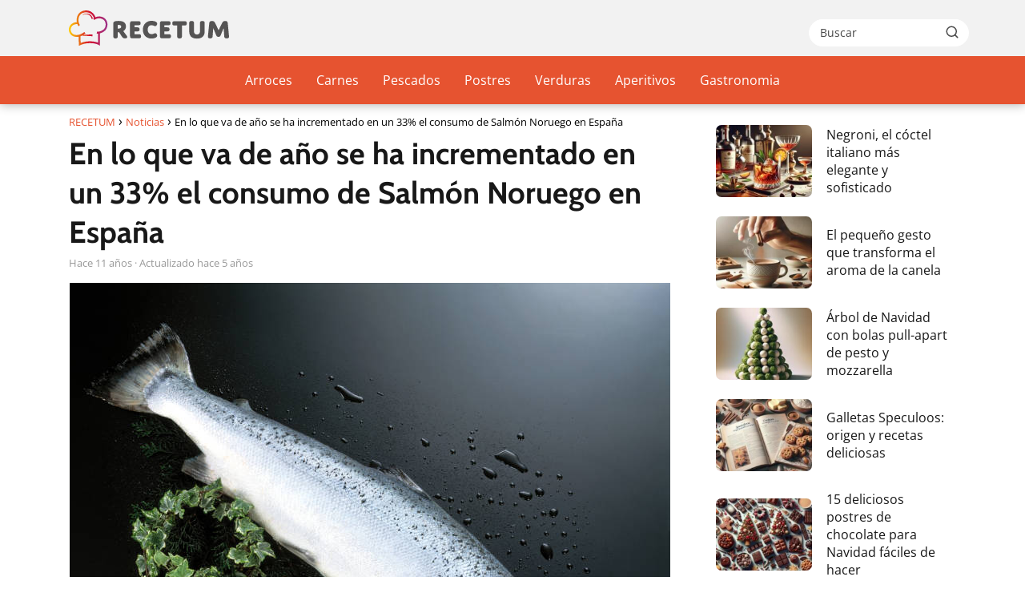

--- FILE ---
content_type: text/html; charset=UTF-8
request_url: https://www.recetum.com/en-lo-que-va-de-ano-se-ha-incrementado-en-un-33-el-consumo-de-salmon-noruego-en-espana/
body_size: 16269
content:
<!DOCTYPE html><html lang="es" ><head><script data-no-optimize="1">var litespeed_docref=sessionStorage.getItem("litespeed_docref");litespeed_docref&&(Object.defineProperty(document,"referrer",{get:function(){return litespeed_docref}}),sessionStorage.removeItem("litespeed_docref"));</script> <meta charset="UTF-8"><meta name="viewport" content="width=device-width, initial-scale=1.0, maximum-scale=2.0"><meta name='robots' content='index, follow, max-image-preview:large, max-snippet:-1, max-video-preview:-1'/><link rel="dns-prefetch" href="https://www.googletagmanager.com"><link rel="preconnect" href="https://www.googletagmanager.com" crossorigin><link rel="preconnect" href="https://pagead2.googlesyndication.com" crossorigin><link rel="preconnect" href="https://googleads.g.doubleclick.net" crossorigin><link rel="preconnect" href="https://tpc.googlesyndication.com" crossorigin><link rel="preconnect" href="https://stats.g.doubleclick.net" crossorigin><link rel="preconnect" href="https://cm.g.doubleclick.net" crossorigin><link rel="preload" href="https://securepubads.g.doubleclick.net/tag/js/gpt.js" as="script"><script id="google_gtagjs-js-consent-mode-data-layer" type="litespeed/javascript">window.dataLayer=window.dataLayer||[];function gtag(){dataLayer.push(arguments)}gtag('consent','default',{"ad_personalization":"denied","ad_storage":"denied","ad_user_data":"denied","analytics_storage":"denied","functionality_storage":"denied","security_storage":"denied","personalization_storage":"denied","region":["AT","BE","BG","CH","CY","CZ","DE","DK","EE","ES","FI","FR","GB","GR","HR","HU","IE","IS","IT","LI","LT","LU","LV","MT","NL","NO","PL","PT","RO","SE","SI","SK"],"wait_for_update":500});window._googlesitekitConsentCategoryMap={"statistics":["analytics_storage"],"marketing":["ad_storage","ad_user_data","ad_personalization"],"functional":["functionality_storage","security_storage"],"preferences":["personalization_storage"]};window._googlesitekitConsents={"ad_personalization":"denied","ad_storage":"denied","ad_user_data":"denied","analytics_storage":"denied","functionality_storage":"denied","security_storage":"denied","personalization_storage":"denied","region":["AT","BE","BG","CH","CY","CZ","DE","DK","EE","ES","FI","FR","GB","GR","HR","HU","IE","IS","IT","LI","LT","LU","LV","MT","NL","NO","PL","PT","RO","SE","SI","SK"],"wait_for_update":500}</script> <title>En lo que va de año se ha incrementado en un 33% el consumo de Salmón Noruego en España - RECETUM</title><meta name="description" content="En lo que va de año se ha incrementado en un 33% el consumo de Salmón Noruego en España"/><link rel="canonical" href="https://www.recetum.com/en-lo-que-va-de-ano-se-ha-incrementado-en-un-33-el-consumo-de-salmon-noruego-en-espana/"/><meta property="og:locale" content="es_ES"/><meta property="og:type" content="article"/><meta property="og:title" content="En lo que va de año se ha incrementado en un 33% el consumo de Salmón Noruego en España - RECETUM"/><meta property="og:description" content="En lo que va de año se ha incrementado en un 33% el consumo de Salmón Noruego en España"/><meta property="og:url" content="https://www.recetum.com/en-lo-que-va-de-ano-se-ha-incrementado-en-un-33-el-consumo-de-salmon-noruego-en-espana/"/><meta property="og:site_name" content="RECETUM"/><meta property="article:published_time" content="2015-06-25T22:00:18+00:00"/><meta property="article:modified_time" content="2020-08-08T14:26:41+00:00"/><meta property="og:image" content="https://www.recetum.com/wp-content/uploads/2015/06/en-lo-que-va-de-ano-se-ha-incrementado-en-un-33-el-consumo-de-salmon-noruego-en-espana.jpg"/><meta property="og:image:width" content="750"/><meta property="og:image:height" content="624"/><meta property="og:image:type" content="image/jpeg"/><meta name="author" content="Recetum"/><meta name="twitter:card" content="summary_large_image"/><meta name="twitter:label1" content="Escrito por"/><meta name="twitter:data1" content="Recetum"/><meta name="twitter:label2" content="Tiempo de lectura"/><meta name="twitter:data2" content="1 minuto"/> <script type="application/ld+json" class="yoast-schema-graph">{"@context":"https://schema.org","@graph":[{"@type":"Article","@id":"https://www.recetum.com/en-lo-que-va-de-ano-se-ha-incrementado-en-un-33-el-consumo-de-salmon-noruego-en-espana/#article","isPartOf":{"@id":"https://www.recetum.com/en-lo-que-va-de-ano-se-ha-incrementado-en-un-33-el-consumo-de-salmon-noruego-en-espana/"},"author":{"name":"Recetum","@id":"https://www.recetum.com/#/schema/person/fa5533d4df50d8de2688ed9284218ddc"},"headline":"En lo que va de año se ha incrementado en un 33% el consumo de Salmón Noruego en España","datePublished":"2015-06-25T22:00:18+00:00","dateModified":"2020-08-08T14:26:41+00:00","mainEntityOfPage":{"@id":"https://www.recetum.com/en-lo-que-va-de-ano-se-ha-incrementado-en-un-33-el-consumo-de-salmon-noruego-en-espana/"},"wordCount":228,"publisher":{"@id":"https://www.recetum.com/#organization"},"image":{"@id":"https://www.recetum.com/en-lo-que-va-de-ano-se-ha-incrementado-en-un-33-el-consumo-de-salmon-noruego-en-espana/#primaryimage"},"thumbnailUrl":"https://www.recetum.com/wp-content/uploads/2015/06/en-lo-que-va-de-ano-se-ha-incrementado-en-un-33-el-consumo-de-salmon-noruego-en-espana.jpg","articleSection":["Noticias"],"inLanguage":"es"},{"@type":"WebPage","@id":"https://www.recetum.com/en-lo-que-va-de-ano-se-ha-incrementado-en-un-33-el-consumo-de-salmon-noruego-en-espana/","url":"https://www.recetum.com/en-lo-que-va-de-ano-se-ha-incrementado-en-un-33-el-consumo-de-salmon-noruego-en-espana/","name":"En lo que va de año se ha incrementado en un 33% el consumo de Salmón Noruego en España - RECETUM","isPartOf":{"@id":"https://www.recetum.com/#website"},"primaryImageOfPage":{"@id":"https://www.recetum.com/en-lo-que-va-de-ano-se-ha-incrementado-en-un-33-el-consumo-de-salmon-noruego-en-espana/#primaryimage"},"image":{"@id":"https://www.recetum.com/en-lo-que-va-de-ano-se-ha-incrementado-en-un-33-el-consumo-de-salmon-noruego-en-espana/#primaryimage"},"thumbnailUrl":"https://www.recetum.com/wp-content/uploads/2015/06/en-lo-que-va-de-ano-se-ha-incrementado-en-un-33-el-consumo-de-salmon-noruego-en-espana.jpg","datePublished":"2015-06-25T22:00:18+00:00","dateModified":"2020-08-08T14:26:41+00:00","description":"En lo que va de año se ha incrementado en un 33% el consumo de Salmón Noruego en España","inLanguage":"es","potentialAction":[{"@type":"ReadAction","target":["https://www.recetum.com/en-lo-que-va-de-ano-se-ha-incrementado-en-un-33-el-consumo-de-salmon-noruego-en-espana/"]}]},{"@type":"ImageObject","inLanguage":"es","@id":"https://www.recetum.com/en-lo-que-va-de-ano-se-ha-incrementado-en-un-33-el-consumo-de-salmon-noruego-en-espana/#primaryimage","url":"https://www.recetum.com/wp-content/uploads/2015/06/en-lo-que-va-de-ano-se-ha-incrementado-en-un-33-el-consumo-de-salmon-noruego-en-espana.jpg","contentUrl":"https://www.recetum.com/wp-content/uploads/2015/06/en-lo-que-va-de-ano-se-ha-incrementado-en-un-33-el-consumo-de-salmon-noruego-en-espana.jpg","width":750,"height":624,"caption":"Hel ørret merket med gjelleklips Nøkkelord: Ørret, Trout, Truite, Forelle, Aure, Japan, kvalitetsmerke, logo, merke, Norge-merke, gjelleklips"},{"@type":"WebSite","@id":"https://www.recetum.com/#website","url":"https://www.recetum.com/","name":"RECETUM","description":"Tu web de recetas gastronómicas","publisher":{"@id":"https://www.recetum.com/#organization"},"potentialAction":[{"@type":"SearchAction","target":{"@type":"EntryPoint","urlTemplate":"https://www.recetum.com/?s={search_term_string}"},"query-input":{"@type":"PropertyValueSpecification","valueRequired":true,"valueName":"search_term_string"}}],"inLanguage":"es"},{"@type":"Organization","@id":"https://www.recetum.com/#organization","name":"RECETUM","url":"https://www.recetum.com/","logo":{"@type":"ImageObject","inLanguage":"es","@id":"https://www.recetum.com/#/schema/logo/image/","url":"https://www.recetum.com/wp-content/uploads/2025/06/recetum-logo-2025.svg","contentUrl":"https://www.recetum.com/wp-content/uploads/2025/06/recetum-logo-2025.svg","width":352,"height":77,"caption":"RECETUM"},"image":{"@id":"https://www.recetum.com/#/schema/logo/image/"}},{"@type":"Person","@id":"https://www.recetum.com/#/schema/person/fa5533d4df50d8de2688ed9284218ddc","name":"Recetum"}]}</script> <link rel='dns-prefetch' href='//www.googletagmanager.com'/><link rel='dns-prefetch' href='//pagead2.googlesyndication.com'/><style id='wp-img-auto-sizes-contain-inline-css' type='text/css'>img:is([sizes=auto i],[sizes^="auto," i]){contain-intrinsic-size:3000px 1500px}/*# sourceURL=wp-img-auto-sizes-contain-inline-css */</style><link data-optimized="2" rel="stylesheet" href="https://www.recetum.com/wp-content/litespeed/css/6eadbe1e0acdf91614c64fe04562e2d8.css?ver=3503f" /><style id='classic-theme-styles-inline-css' type='text/css'>/*! This file is auto-generated */.wp-block-button__link{color:#fff;background-color:#32373c;border-radius:9999px;box-shadow:none;text-decoration:none;padding:calc(.667em + 2px) calc(1.333em + 2px);font-size:1.125em}.wp-block-file__button{background:#32373c;color:#fff;text-decoration:none}/*# sourceURL=/wp-includes/css/classic-themes.min.css */</style><style id='asap-style-inline-css' type='text/css'>body {font-family: 'Open Sans', sans-serif !important;background: #FFFFFF;font-weight: 400 !important;}h1,h2,h3,h4,h5,h6 {font-family: 'Cabin', sans-serif !important;font-weight: 700;line-height: 1.3;}h1 {color:#181818}h2,h5,h6{color:#181818}h3{color:#181818}h4{color:#181818}.home-categories .article-loop:hover h3,.home-categories .article-loop:hover p {color:#181818 !important;}.grid-container .grid-item h2 {font-family: 'Cabin', sans-serif !important;font-weight: 700;font-size: 25px !important;line-height: 1.3;}.design-3 .grid-container .grid-item h2,.design-3 .grid-container .grid-item h2 {font-size: 25px !important;}.home-categories h2 {font-family: 'Cabin', sans-serif !important;font-weight: 700;font-size: calc(25px - 4px) !important;line-height: 1.3;}.home-categories .featured-post h3 {font-family: 'Cabin', sans-serif !important;font-weight: 700 !important;font-size: 25px !important;line-height: 1.3;}.home-categories .article-loop h3,.home-categories .regular-post h3 {font-family: 'Cabin', sans-serif !important;font-weight: 700 !important;}.home-categories .regular-post h3 {font-size: calc(18px - 1px) !important;}.home-categories .article-loop h3,.design-3 .home-categories .regular-post h3 {font-size: 18px !important;}.article-loop p,.article-loop h2,.article-loop h3,.article-loop h4,.article-loop span.entry-title, .related-posts p,.last-post-sidebar p,.woocommerce-loop-product__title {font-family: 'Open Sans', sans-serif !important;font-size: 18px !important;font-weight: 400 !important;}.article-loop-featured p,.article-loop-featured h2,.article-loop-featured h3 {font-family: 'Open Sans', sans-serif !important;font-size: 18px !important;font-weight: bold !important;}.article-loop .show-extract p,.article-loop .show-extract span {font-family: 'Open Sans', sans-serif !important;font-weight: 400 !important;}.home-categories .content-area .show-extract p {font-size: calc(18px - 2px) !important;}a {color: #e65330;}.the-content .post-index span,.des-category .post-index span {font-size:18px;}.the-content .post-index li,.the-content .post-index a,.des-category .post-index li,.des-category .post-index a,.comment-respond > p > span > a,.asap-pros-cons-title span,.asap-pros-cons ul li span,.woocommerce #reviews #comments ol.commentlist li .comment-text p,.woocommerce #review_form #respond p,.woocommerce .comment-reply-title,.woocommerce form .form-row label, .woocommerce-page form .form-row label {font-size: calc(18px - 2px);}.content-tags a,.tagcloud a {border:1px solid #e65330;}.content-tags a:hover,.tagcloud a:hover {color: #e6533099;}p,.the-content ul li,.the-content ol li,.content-wc ul li.content-wc ol li {color: #181818;font-size: 18px;line-height: 1.6;}.comment-author cite,.primary-sidebar ul li a,.woocommerce ul.products li.product .price,span.asap-author,.content-cluster .show-extract span,.home-categories h2 a {color: #181818;}.comment-body p,#commentform input,#commentform textarea{font-size: calc(18px - 2px);}.social-title,.primary-sidebar ul li a {font-size: calc(18px - 3px);}.breadcrumb a,.breadcrumb span,.woocommerce .woocommerce-breadcrumb {font-size: calc(18px - 5px);}.content-footer p,.content-footer li,.content-footer .widget-bottom-area,.search-header input:not([type=submit]):not([type=radio]):not([type=checkbox]):not([type=file]) {font-size: calc(18px - 4px) !important;}.search-header input:not([type=submit]):not([type=radio]):not([type=checkbox]):not([type=file]) {border:1px solid #FFFFFF26 !important;}h1 {font-size: 38px;}.archive .content-loop h1 {font-size: calc(38px - 2px);}.asap-hero h1 {font-size: 32px;}h2 {font-size: 32px;}h3 {font-size: 28px;}h4 {font-size: 23px;}.site-header,#cookiesbox {background: #e65330;}.site-header-wc a span.count-number {border:1px solid #FFFFFF;}.content-footer {background: #e65330;}.comment-respond > p,.area-comentarios ol > p,.error404 .content-loop p + p,.search .content-loop .search-home + p {border-bottom:1px solid #e65330}.home-categories h2:after,.toc-rapida__item.is-active::before {background: #e65330}.pagination a,.nav-links a,.woocommerce #respond input#submit,.woocommerce a.button, .woocommerce button.button,.woocommerce input.button,.woocommerce #respond input#submit.alt,.woocommerce a.button.alt,.woocommerce button.button.alt,.woocommerce input.button.alt,.wpcf7-form input.wpcf7-submit,.woocommerce-pagination .page-numbers a,.woocommerce-pagination .page-numbers span {background: #e65330;color: #FFFFFF !important;}.woocommerce div.product .woocommerce-tabs ul.tabs li.active {border-bottom: 2px solid #e65330;}.pagination a:hover,.nav-links a:hover,.woocommerce-pagination .page-numbers a:hover,.woocommerce-pagination .page-numbers span:hover {background: #e65330B3;}.woocommerce-pagination .page-numbers .current {background: #FFFFFF;color: #181818 !important;}.article-loop a span.entry-title{color:#181818 !important;}.article-loop a:hover p,.article-loop a:hover h2,.article-loop a:hover h3,.article-loop a:hover span.entry-title,.home-categories-h2 h2 a:hover {color: #e65330 !important;}.article-loop.custom-links a:hover span.entry-title,.asap-loop-horizontal .article-loop a:hover span.entry-title {color: #181818 !important;}#commentform input,#commentform textarea {border: 2px solid #e65330;font-weight: 400 !important;}.content-loop,.content-loop-design {max-width: 1140px;}.site-header-content,.site-header-content-top {max-width: 1140px;}.content-footer {max-width: calc(1140px - 32px); }.content-footer-social {background: #e653301A;}.content-single {max-width: 1140px;}.content-page {max-width: 1140px;}.content-wc {max-width: 980px;}.reply a,.go-top {background: #e65330;color: #FFFFFF;}.reply a {border: 2px solid #e65330;}#commentform input[type=submit] {background: #e65330;color: #FFFFFF;}.site-header a,header,header label,.site-name h1 {color: #FFFFFF;}.content-footer a,.content-footer p,.content-footer .widget-area,.content-footer .widget-content-footer-bottom {color: #FFFFFF;}header .line {background: #FFFFFF;}.site-logo img {max-width: 200px;width:100%;}.content-footer .logo-footer img {max-width: 200px;}.search-header {margin-left: 0px;}.primary-sidebar {width:300px;}p.sidebar-title {font-size:calc(18px + 1px);}.comment-respond > p,.area-comentarios ol > p,.asap-subtitle,.asap-subtitle p {font-size:calc(18px + 2px);}.popular-post-sidebar ol a {color:#181818;font-size:calc(18px - 2px);}.popular-post-sidebar ol li:before,.primary-sidebar div ul li:before {border-color: #e65330;}.search-form input[type=submit] {background:#e65330;}.search-form {border:2px solid #e65330;}.sidebar-title:after {background:#e65330;}.single-nav .nav-prev a:before, .single-nav .nav-next a:before {border-color:#e65330;}.single-nav a {color:#181818;font-size:calc(18px - 3px);}.the-content .post-index {border-top:2px solid #e65330;}.the-content .post-index #show-table {color:#e65330;font-size: calc(18px - 3px);font-weight: 400;}.the-content .post-index .btn-show {font-size: calc(18px - 3px) !important;}.search-header form {width:200px;}.site-header .site-header-wc svg {stroke:#FFFFFF;}.item-featured {color:#FFFFFF;background:#e65330;}.item-new {color:#FFFFFF;background:#e83030;}.asap-style1.asap-popular ol li:before {border:1px solid #181818;}.asap-style2.asap-popular ol li:before {border:2px solid #e65330;}.category-filters a.checked .checkbox {background-color: #e65330; border-color: #e65330;background-image: url('data:image/svg+xml;charset=UTF-8,<svg viewBox="0 0 16 16" fill="%23FFFFFF" xmlns="http://www.w3.org/2000/svg"><path d="M5.5 11.793l-3.646-3.647.708-.707L5.5 10.379l6.646-6.647.708.707-7.354 7.354z"/></svg>');}.category-filters a:hover .checkbox {border-color: #e65330;}.design-2 .content-area.latest-post-container,.design-3 .regular-posts {grid-template-columns: repeat(3, 1fr);}.checkbox .check-table svg {stroke:#e65330;}html{scroll-behavior:smooth;}.article-content,#commentform input, #commentform textarea,.reply a,.woocommerce #respond input#submit, .woocommerce #respond input#submit.alt,.woocommerce-address-fields__field-wrapper input,.woocommerce-EditAccountForm input,.wpcf7-form input,.wpcf7-form textarea,.wpcf7-form input.wpcf7-submit,.grid-container .grid-item,.design-1 .featured-post-img,.design-1 .regular-post-img,.design-1 .lastest-post-img,.design-2 .featured-post-img,.design-2 .regular-post-img,.design-2 .lastest-post-img,.design-2 .grid-item,.design-2 .grid-item .grid-image-container,.design-2 .regular-post,.home.design-2.asap-box-design .article-loop,.design-3 .featured-post-img,.design-3 .regular-post-img,.design-3 .lastest-post-img {border-radius: 7px !important;}.pagination a, .pagination span, .nav-links a {border-radius:50%;min-width:2.5rem;}.reply a {padding:6px 8px !important;}.asap-icon,.asap-icon-single {border-radius:50%;}.asap-icon{margin-right:1px;padding:.6rem !important;}.content-footer-social {border-top-left-radius:7px;border-top-right-radius:7px;}.item-featured,.item-new,.average-rating-loop {border-radius:2px;}.content-item-category > span {border-top-left-radius: 3px;border-top-right-radius: 3px;}.woocommerce span.onsale,.woocommerce a.button,.woocommerce button.button, .woocommerce input.button, .woocommerce a.button.alt, .woocommerce button.button.alt, .woocommerce input.button.alt,.product-gallery-summary .quantity input,#add_payment_method table.cart input,.woocommerce-cart table.cart input, .woocommerce-checkout table.cart input,.woocommerce div.product form.cart .variations select {border-radius:2rem !important;}.search-home input {border-radius:2rem !important;padding: 0.875rem 1.25rem !important;}.search-home button.s-btn {margin-right:1.25rem !important;}#cookiesbox p,#cookiesbox a {color: #FFFFFF;}#cookiesbox button {background: #FFFFFF;color:#e65330;}@media (max-width: 1050px) and (min-width:481px) {.article-loop-featured .article-image-featured {border-radius: 7px !important;}}@media (min-width:1050px) { #autocomplete-results {border-radius:3px;}ul.sub-menu,ul.sub-menu li {border-radius:7px;}.search-header input {border-radius:2rem !important;padding: 0 3 0 .85rem !important;}.search-header button.s-btn {width:2.65rem !important;}.site-header .asap-icon svg { stroke: #FFFFFF !important;}}@media (min-width:1050px) {.content-footer {border-top-left-radius:7px;border-top-right-radius:7px;}}.article-content {height:196px;}.content-thin .content-cluster .article-content {height:160px !important;}.last-post-sidebar .article-content {height: 140px;margin-bottom: 8px}.related-posts .article-content {height: 120px;}.asap-box-design .related-posts .article-content {min-height:120px !important;}.asap-box-design .content-thin .content-cluster .article-content {heigth:160px !important;min-height:160px !important;}@media (max-width:1050px) { .last-post-sidebar .article-content,.related-posts .article-content {height: 150px !important}}@media (max-width: 480px) {.article-content {height: 180px}}@media (min-width:480px){.asap-box-design .article-content:not(.asap-box-design .last-post-sidebar .article-content) {min-height:196px;}.asap-loop-horizontal .content-thin .asap-columns-1 .content-cluster .article-image,.asap-loop-horizontal .content-thin .asap-columns-1 .content-cluster .article-content {height:100% !important;}.asap-loop-horizontal .asap-columns-1 .article-image:not(.asap-loop-horizontal .last-post-sidebar .asap-columns-1 .article-image), .asap-loop-horizontal .asap-columns-1 .article-content:not(.asap-loop-horizontal .last-post-sidebar .asap-columns-1 .article-content) {height:100% !important;}.asap-loop-horizontal .asap-columns-2 .article-image,.asap-loop-horizontal .asap-columns-2 .article-content,.asap-loop-horizontal .content-thin .asap-columns-2 .content-cluster .article-image,.asap-loop-horizontal .content-thin .asap-columns-2 .content-cluster .article-content {min-height:140px !important;height:100% !important;}.asap-loop-horizontal .asap-columns-3 .article-image,.asap-loop-horizontal .asap-columns-3 .article-content,.asap-loop-horizontal .content-thin .asap-columns-3 .content-cluster .article-image,.asap-loop-horizontal .content-thin .asap-columns-3 .content-cluster .article-content {min-height:120px !important;height:100% !important;}.asap-loop-horizontal .asap-columns-4 .article-image,.asap-loop-horizontal .asap-columns-4 .article-content,.asap-loop-horizontal .content-thin .asap-columns-4 .content-cluster .article-image,.asap-loop-horizontal .content-thin .asap-columns-4.content-cluster .article-content {min-height:100px !important;height:100% !important;}.asap-loop-horizontal .asap-columns-5 .article-image,.asap-loop-horizontal .asap-columns-5 .article-content,.asap-loop-horizontal .content-thin .asap-columns-5 .content-cluster .article-image,.asap-loop-horizontal .content-thin .asap-columns-5 .content-cluster .article-content {min-height:90px !important;height:100% !important;}}@media(max-width:1050px) {.the-content .post-index {position:sticky;margin-top: 0 !important;box-shadow: 0 10px 30px rgba(0, 0, 0, 0.15);z-index:9;}.asap-box-design .the-content .post-index.width100vw {box-shadow: 0 10px 30px rgba(0, 0, 0, 0.15) !important;}.the-content .post-index li{margin-left:2px !important;}#index-table{display:none;}.check-table svg {transform: rotateX(180deg);}.asap-content-box {overflow:visible !important;}.asap-box-design .post-thumbnail {margin:1rem 0 !important;border-top-right-radius: 0.5rem;border-top-left-radius: 0.5rem;overflow: hidden;}.asap-back {z-index:9 !important;}}@media(min-width:1050px) {.the-content .post-index .btn-show {display:none !important;}}@media(max-width:1050px) {.the-content .post-index {top:0px;z-index:99999;}}.the-content .post-index {background:#e653301A !important;border:1px solid #e65330 !important;}.the-content .post-index .checkbox .check-table svg {stroke-width:1 !important;}@media(max-width:1050px) {.the-content .post-index {background:#fff !important;}}@media(max-width: 480px) {h1, .archive .content-loop h1 {font-size: calc(38px - 8px);}.asap-hero h1 {font-size: calc(32px - 8px);}h2 {font-size: calc(32px - 4px);}h3 {font-size: calc(28px - 4px);}.article-loop-featured .article-image-featured {border-radius: 7px !important;}}@media(min-width:1050px) {.content-thin {width: calc(95% - 300px);}#menu>ul {font-size: calc(18px - 2px);} #menu ul .menu-item-has-children:after {border: solid #FFFFFF;border-width: 0 2px 2px 0;}}@media(max-width:1050px) {#menu ul li .sub-menu li a:hover { color:#e65330 !important;}#menu ul>li ul>li>a{font-size: calc(18px - 2px);}}.last-post-sidebar {padding:0;margin-bottom:2rem !important;}.last-post-sidebar .article-loop a {display:flex !important;align-items: center;}.last-post-sidebar .article-loop p {width:100%;text-align:left !important;margin-bottom:0;font-size: calc(18px - 2px) !important;}.last-post-sidebar .article-content {margin-bottom:0 !important;margin-right:.5rem;min-width:120px;}.last-post-sidebar .article-image {height:90px !important;min-width:120px;}.last-post-sidebar article {margin-bottom:1.5rem !important;}.asap-box-design .last-post-sidebar .article-loop a {flex-direction: row;}.asap-box-design .last-post-sidebar .asap-box-container p {margin-bottom:0 !important;padding:0 10px 0 10px !important;} .asap-box-design .last-post-sidebar article:last-child { margin-bottom:3.5rem !important;}.last-post-sidebar .article-content {height:90px !important;}.asap-date-loop {font-size: calc(18px - 5px) !important;text-align:center;}.the-content h2:before,.the-content h2 span:before {margin-top: -70px;height: 70px; }.asap-content-logo-top {background: #f2f2f2;}.site-header-content{justify-content:center;}@media (max-width: 1050px){.site-logo img{max-height:36px;}#menu { margin-top: 60px;}.asap-content-logo-top {padding: 0 1rem !important;z-index: 9999;width: 100%;height:60px;}}@media (min-width: 1050px){.site-header-content-top {padding-left:1rem;padding-rigth:1rem;justify-content:space-between;}}@media (max-width: 1050px){.asap-content-logo-top {position:fixed;}}@media(min-width:1050px) {.site-header {box-shadow: 0 1px 12px rgb(0 0 0 / 30%);}.asap-content-logo-top {position: relative;z-index:9999;overflow:hidden;}}@media(max-width:1050px) {.asap-content-logo-top {box-shadow: 0 1px 12px rgb(0 0 0 / 30%);}}.content-footer .widget-area {padding-right:2rem;}footer {background: #e65330;}.content-footer {padding:20px;}.content-footer p.widget-title {margin-bottom:10px;}.content-footer .logo-footer {width:100%;align-items:flex-start;}.content-footer-social {width: 100%;}.content-single,content-page {margin-bottom:2rem;}.content-footer-social > div {max-width: calc(1140px - 32px);margin:0 auto;}.content-footer .widget-bottom-area {margin-top:1.25rem;}.content-footer .widget-bottom-title {display: none;}@media (min-width:1050px) {.content-footer {padding:30px 0;}.content-footer .logo-footer {margin:0 1rem 0 0 !important;padding-right:2rem !important;}}@media (max-width:1050px) {.content-footer .logo-footer {margin:0 0 1rem 0 !important;}.content-footer .widget-area {margin-top:2rem !important;}}@media (max-width: 1050px) {header label {width: 64px;height: 64px;position: fixed;padding:0;right: 1.5rem;bottom: 6rem;border-radius: 50%;-webkit-box-shadow: 0px 4px 8px 0px rgba(0,0,0,0.5);box-shadow: 0px 4px 8px 0px rgba(0,0,0,0.5);background-color: #fff;-webkit-transition: 300ms ease all;transition: 300ms ease all;z-index:101;display: flex;align-items: center;}.site-header-content {justify-content: center;}.line {background:#282828 !important;}.circle {margin:0 auto;width: 24px;height: 24px;}}@media (max-width: 1050px) {#menu {margin-top: 30px !important;}}.search-header input {background:#FFFFFF !important;}.search-header button.s-btn,.search-header input::placeholder {color: #484848 !important;opacity:1 !important;}.search-header button.s-btn:hover {opacity:.7 !important;}.search-header input:not([type=submit]):not([type=radio]):not([type=checkbox]):not([type=file]) {border-color: #FFFFFF !important;}@media(min-width:768px) {.design-1 .grid-container .grid-item.item-2 h2,.design-1 .grid-container .grid-item.item-4 h2 {font-size: calc(25px - 8px) !important;}}@media (max-width: 768px) {.woocommerce ul.products[class*="columns-"] li.product,.woocommerce-page ul.products[class*="columns-"] li.product {width: 50% !important;}}.asap-megamenu-overlay.asap-megamenu-dropdown .asap-megamenu-container {width: 100%;padding: 0;}@media (min-width: 1050px) {.asap-megamenu-overlay.asap-megamenu-dropdown .asap-megamenu-container {max-width: calc(1140px - 2rem) !important;width: calc(1140px - 2rem) !important;margin: 0 auto !important;}}.asap-megamenu-overlay.asap-megamenu-dropdown .asap-megamenu-header,.asap-megamenu-overlay.asap-megamenu-dropdown .asap-megamenu-content {padding-left: 1rem;padding-right: 1rem;}/*# sourceURL=asap-style-inline-css */</style><link rel='shortlink' href='https://www.recetum.com/?p=35601'/><style type="text/css">.aawp .aawp-tb__row--highlight{background-color:#256aaf;}.aawp .aawp-tb__row--highlight{color:#fff;}.aawp .aawp-tb__row--highlight a{color:#fff;}</style><meta name="generator" content="Site Kit by Google 1.171.0"/><meta name="theme-color" content="#f2f2f2"><link rel="preload" as="image" href="https://www.recetum.com/wp-content/uploads/2015/06/en-lo-que-va-de-ano-se-ha-incrementado-en-un-33-el-consumo-de-salmon-noruego-en-espana.jpg" imagesrcset="https://www.recetum.com/wp-content/uploads/2015/06/en-lo-que-va-de-ano-se-ha-incrementado-en-un-33-el-consumo-de-salmon-noruego-en-espana.jpg 750w, https://www.recetum.com/wp-content/uploads/2015/06/en-lo-que-va-de-ano-se-ha-incrementado-en-un-33-el-consumo-de-salmon-noruego-en-espana-72x60.jpg 72w" imagesizes="(max-width: 750px) 100vw, 750px"/><style>@font-face { font-family: "Open Sans"; font-style: normal; font-weight: 400; src: local(""), url("https://www.recetum.com/wp-content/themes/asap/assets/fonts/open-sans-400.woff2") format("woff2"), url("https://www.recetum.com/wp-content/themes/asap/assets/fonts/open-sans-400.woff") format("woff"); font-display: swap; } @font-face { font-family: "Open Sans"; font-style: normal; font-weight: 700; src: local(""), url("https://www.recetum.com/wp-content/themes/asap/assets/fonts/open-sans-700.woff2") format("woff2"), url("https://www.recetum.com/wp-content/themes/asap/assets/fonts/open-sans-700.woff") format("woff"); font-display: swap; } @font-face { font-family: "Cabin"; font-style: normal; font-weight: 700; src: local(""), url("https://www.recetum.com/wp-content/themes/asap/assets/fonts/cabin-700.woff2") format("woff2"), url("https://www.recetum.com/wp-content/themes/asap/assets/fonts/cabin-700.woff") format("woff"); font-display: swap; }</style> <script type="application/ld+json">{"@context":"http:\/\/schema.org","@type":"Organization","name":"RECETUM","alternateName":"Tu web de recetas gastron\u00f3micas","url":"https:\/\/www.recetum.com","logo":"https:\/\/www.recetum.com\/wp-content\/uploads\/2025\/06\/recetum-logo-2025.svg"}</script> <script type="application/ld+json">{"@context":"https:\/\/schema.org","@type":"Article","mainEntityOfPage":{"@type":"WebPage","@id":"https:\/\/www.recetum.com\/en-lo-que-va-de-ano-se-ha-incrementado-en-un-33-el-consumo-de-salmon-noruego-en-espana\/"},"headline":"En lo que va de a\u00f1o se ha incrementado en un 33% el consumo de Salm\u00f3n Noruego en Espa\u00f1a","image":{"@type":"ImageObject","url":"https:\/\/www.recetum.com\/wp-content\/uploads\/2015\/06\/en-lo-que-va-de-ano-se-ha-incrementado-en-un-33-el-consumo-de-salmon-noruego-en-espana.jpg"},"author":{"@type":"Person","name":"Recetum","sameAs":"https:\/\/www.recetum.com\/author\/raulfg\/"},"publisher":{"@type":"Organization","name":"RECETUM","logo":{"@type":"ImageObject","url":"https:\/\/www.recetum.com\/wp-content\/uploads\/2025\/06\/recetum-logo-2025.svg"}},"datePublished":"2015-06-26T00:00:18+01:00","dateModified":"2020-08-08T15:26:41+01:00"}</script> <script type="application/ld+json">{"@context":"https:\/\/schema.org","@type":"WebSite","url":"https:\/\/www.recetum.com","potentialAction":{"@type":"SearchAction","target":{"@type":"EntryPoint","urlTemplate":"https:\/\/www.recetum.com\/?s={s}"},"query-input":"required name=s"}}</script> <meta name="google-adsense-platform-account" content="ca-host-pub-2644536267352236"><meta name="google-adsense-platform-domain" content="sitekit.withgoogle.com"><script type="litespeed/javascript" data-src="https://pagead2.googlesyndication.com/pagead/js/adsbygoogle.js?client=ca-pub-1100487810726127&amp;host=ca-host-pub-2644536267352236" crossorigin="anonymous"></script><script type="litespeed/javascript" data-src="https://pagead2.googlesyndication.com/pagead/js/adsbygoogle.js?client=ca-pub-9350942444768441" crossorigin="anonymous"></script><link rel="icon" href="https://www.recetum.com/wp-content/uploads/2025/06/recetum-favicon.svg" sizes="32x32"/><link rel="icon" href="https://www.recetum.com/wp-content/uploads/2025/06/recetum-favicon.svg" sizes="192x192"/><link rel="apple-touch-icon" href="https://www.recetum.com/wp-content/uploads/2025/06/recetum-favicon.svg"/><meta name="msapplication-TileImage" content="https://www.recetum.com/wp-content/uploads/2025/06/recetum-favicon.svg"/><style id='global-styles-inline-css' type='text/css'>:root{--wp--preset--aspect-ratio--square: 1;--wp--preset--aspect-ratio--4-3: 4/3;--wp--preset--aspect-ratio--3-4: 3/4;--wp--preset--aspect-ratio--3-2: 3/2;--wp--preset--aspect-ratio--2-3: 2/3;--wp--preset--aspect-ratio--16-9: 16/9;--wp--preset--aspect-ratio--9-16: 9/16;--wp--preset--color--black: #000000;--wp--preset--color--cyan-bluish-gray: #abb8c3;--wp--preset--color--white: #ffffff;--wp--preset--color--pale-pink: #f78da7;--wp--preset--color--vivid-red: #cf2e2e;--wp--preset--color--luminous-vivid-orange: #ff6900;--wp--preset--color--luminous-vivid-amber: #fcb900;--wp--preset--color--light-green-cyan: #7bdcb5;--wp--preset--color--vivid-green-cyan: #00d084;--wp--preset--color--pale-cyan-blue: #8ed1fc;--wp--preset--color--vivid-cyan-blue: #0693e3;--wp--preset--color--vivid-purple: #9b51e0;--wp--preset--gradient--vivid-cyan-blue-to-vivid-purple: linear-gradient(135deg,rgb(6,147,227) 0%,rgb(155,81,224) 100%);--wp--preset--gradient--light-green-cyan-to-vivid-green-cyan: linear-gradient(135deg,rgb(122,220,180) 0%,rgb(0,208,130) 100%);--wp--preset--gradient--luminous-vivid-amber-to-luminous-vivid-orange: linear-gradient(135deg,rgb(252,185,0) 0%,rgb(255,105,0) 100%);--wp--preset--gradient--luminous-vivid-orange-to-vivid-red: linear-gradient(135deg,rgb(255,105,0) 0%,rgb(207,46,46) 100%);--wp--preset--gradient--very-light-gray-to-cyan-bluish-gray: linear-gradient(135deg,rgb(238,238,238) 0%,rgb(169,184,195) 100%);--wp--preset--gradient--cool-to-warm-spectrum: linear-gradient(135deg,rgb(74,234,220) 0%,rgb(151,120,209) 20%,rgb(207,42,186) 40%,rgb(238,44,130) 60%,rgb(251,105,98) 80%,rgb(254,248,76) 100%);--wp--preset--gradient--blush-light-purple: linear-gradient(135deg,rgb(255,206,236) 0%,rgb(152,150,240) 100%);--wp--preset--gradient--blush-bordeaux: linear-gradient(135deg,rgb(254,205,165) 0%,rgb(254,45,45) 50%,rgb(107,0,62) 100%);--wp--preset--gradient--luminous-dusk: linear-gradient(135deg,rgb(255,203,112) 0%,rgb(199,81,192) 50%,rgb(65,88,208) 100%);--wp--preset--gradient--pale-ocean: linear-gradient(135deg,rgb(255,245,203) 0%,rgb(182,227,212) 50%,rgb(51,167,181) 100%);--wp--preset--gradient--electric-grass: linear-gradient(135deg,rgb(202,248,128) 0%,rgb(113,206,126) 100%);--wp--preset--gradient--midnight: linear-gradient(135deg,rgb(2,3,129) 0%,rgb(40,116,252) 100%);--wp--preset--font-size--small: 13px;--wp--preset--font-size--medium: 20px;--wp--preset--font-size--large: 36px;--wp--preset--font-size--x-large: 42px;--wp--preset--spacing--20: 0.44rem;--wp--preset--spacing--30: 0.67rem;--wp--preset--spacing--40: 1rem;--wp--preset--spacing--50: 1.5rem;--wp--preset--spacing--60: 2.25rem;--wp--preset--spacing--70: 3.38rem;--wp--preset--spacing--80: 5.06rem;--wp--preset--shadow--natural: 6px 6px 9px rgba(0, 0, 0, 0.2);--wp--preset--shadow--deep: 12px 12px 50px rgba(0, 0, 0, 0.4);--wp--preset--shadow--sharp: 6px 6px 0px rgba(0, 0, 0, 0.2);--wp--preset--shadow--outlined: 6px 6px 0px -3px rgb(255, 255, 255), 6px 6px rgb(0, 0, 0);--wp--preset--shadow--crisp: 6px 6px 0px rgb(0, 0, 0);}:where(.is-layout-flex){gap: 0.5em;}:where(.is-layout-grid){gap: 0.5em;}body .is-layout-flex{display: flex;}.is-layout-flex{flex-wrap: wrap;align-items: center;}.is-layout-flex > :is(*, div){margin: 0;}body .is-layout-grid{display: grid;}.is-layout-grid > :is(*, div){margin: 0;}:where(.wp-block-columns.is-layout-flex){gap: 2em;}:where(.wp-block-columns.is-layout-grid){gap: 2em;}:where(.wp-block-post-template.is-layout-flex){gap: 1.25em;}:where(.wp-block-post-template.is-layout-grid){gap: 1.25em;}.has-black-color{color: var(--wp--preset--color--black) !important;}.has-cyan-bluish-gray-color{color: var(--wp--preset--color--cyan-bluish-gray) !important;}.has-white-color{color: var(--wp--preset--color--white) !important;}.has-pale-pink-color{color: var(--wp--preset--color--pale-pink) !important;}.has-vivid-red-color{color: var(--wp--preset--color--vivid-red) !important;}.has-luminous-vivid-orange-color{color: var(--wp--preset--color--luminous-vivid-orange) !important;}.has-luminous-vivid-amber-color{color: var(--wp--preset--color--luminous-vivid-amber) !important;}.has-light-green-cyan-color{color: var(--wp--preset--color--light-green-cyan) !important;}.has-vivid-green-cyan-color{color: var(--wp--preset--color--vivid-green-cyan) !important;}.has-pale-cyan-blue-color{color: var(--wp--preset--color--pale-cyan-blue) !important;}.has-vivid-cyan-blue-color{color: var(--wp--preset--color--vivid-cyan-blue) !important;}.has-vivid-purple-color{color: var(--wp--preset--color--vivid-purple) !important;}.has-black-background-color{background-color: var(--wp--preset--color--black) !important;}.has-cyan-bluish-gray-background-color{background-color: var(--wp--preset--color--cyan-bluish-gray) !important;}.has-white-background-color{background-color: var(--wp--preset--color--white) !important;}.has-pale-pink-background-color{background-color: var(--wp--preset--color--pale-pink) !important;}.has-vivid-red-background-color{background-color: var(--wp--preset--color--vivid-red) !important;}.has-luminous-vivid-orange-background-color{background-color: var(--wp--preset--color--luminous-vivid-orange) !important;}.has-luminous-vivid-amber-background-color{background-color: var(--wp--preset--color--luminous-vivid-amber) !important;}.has-light-green-cyan-background-color{background-color: var(--wp--preset--color--light-green-cyan) !important;}.has-vivid-green-cyan-background-color{background-color: var(--wp--preset--color--vivid-green-cyan) !important;}.has-pale-cyan-blue-background-color{background-color: var(--wp--preset--color--pale-cyan-blue) !important;}.has-vivid-cyan-blue-background-color{background-color: var(--wp--preset--color--vivid-cyan-blue) !important;}.has-vivid-purple-background-color{background-color: var(--wp--preset--color--vivid-purple) !important;}.has-black-border-color{border-color: var(--wp--preset--color--black) !important;}.has-cyan-bluish-gray-border-color{border-color: var(--wp--preset--color--cyan-bluish-gray) !important;}.has-white-border-color{border-color: var(--wp--preset--color--white) !important;}.has-pale-pink-border-color{border-color: var(--wp--preset--color--pale-pink) !important;}.has-vivid-red-border-color{border-color: var(--wp--preset--color--vivid-red) !important;}.has-luminous-vivid-orange-border-color{border-color: var(--wp--preset--color--luminous-vivid-orange) !important;}.has-luminous-vivid-amber-border-color{border-color: var(--wp--preset--color--luminous-vivid-amber) !important;}.has-light-green-cyan-border-color{border-color: var(--wp--preset--color--light-green-cyan) !important;}.has-vivid-green-cyan-border-color{border-color: var(--wp--preset--color--vivid-green-cyan) !important;}.has-pale-cyan-blue-border-color{border-color: var(--wp--preset--color--pale-cyan-blue) !important;}.has-vivid-cyan-blue-border-color{border-color: var(--wp--preset--color--vivid-cyan-blue) !important;}.has-vivid-purple-border-color{border-color: var(--wp--preset--color--vivid-purple) !important;}.has-vivid-cyan-blue-to-vivid-purple-gradient-background{background: var(--wp--preset--gradient--vivid-cyan-blue-to-vivid-purple) !important;}.has-light-green-cyan-to-vivid-green-cyan-gradient-background{background: var(--wp--preset--gradient--light-green-cyan-to-vivid-green-cyan) !important;}.has-luminous-vivid-amber-to-luminous-vivid-orange-gradient-background{background: var(--wp--preset--gradient--luminous-vivid-amber-to-luminous-vivid-orange) !important;}.has-luminous-vivid-orange-to-vivid-red-gradient-background{background: var(--wp--preset--gradient--luminous-vivid-orange-to-vivid-red) !important;}.has-very-light-gray-to-cyan-bluish-gray-gradient-background{background: var(--wp--preset--gradient--very-light-gray-to-cyan-bluish-gray) !important;}.has-cool-to-warm-spectrum-gradient-background{background: var(--wp--preset--gradient--cool-to-warm-spectrum) !important;}.has-blush-light-purple-gradient-background{background: var(--wp--preset--gradient--blush-light-purple) !important;}.has-blush-bordeaux-gradient-background{background: var(--wp--preset--gradient--blush-bordeaux) !important;}.has-luminous-dusk-gradient-background{background: var(--wp--preset--gradient--luminous-dusk) !important;}.has-pale-ocean-gradient-background{background: var(--wp--preset--gradient--pale-ocean) !important;}.has-electric-grass-gradient-background{background: var(--wp--preset--gradient--electric-grass) !important;}.has-midnight-gradient-background{background: var(--wp--preset--gradient--midnight) !important;}.has-small-font-size{font-size: var(--wp--preset--font-size--small) !important;}.has-medium-font-size{font-size: var(--wp--preset--font-size--medium) !important;}.has-large-font-size{font-size: var(--wp--preset--font-size--large) !important;}.has-x-large-font-size{font-size: var(--wp--preset--font-size--x-large) !important;}
/*# sourceURL=global-styles-inline-css */</style></head><body class="wp-singular single postid-35601 wp-theme-asap wp-child-theme-asap-child aawp-custom design-1"><div class="asap-content-logo-top"><div class="site-header-content-top"><div class="site-logo"><a href="https://www.recetum.com/" class="custom-logo-link" rel="home"><img data-lazyloaded="1" src="[data-uri]" width="352" height="77" data-src="https://www.recetum.com/wp-content/uploads/2025/06/recetum-logo-2025.svg" class="custom-logo" alt="RECETUM" decoding="async"/></a></div><div class="search-header"><form action="https://www.recetum.com/" method="get"> <input autocomplete="off" id="search-header" placeholder="Buscar" name="s" required> <button class="s-btn" type="submit" aria-label="Buscar"> <svg xmlns="http://www.w3.org/2000/svg" viewBox="0 0 24 24"> <circle cx="11" cy="11" r="8"></circle> <line x1="21" y1="21" x2="16.65" y2="16.65"></line> </svg> </button></form><div id="autocomplete-results"><ul id="results-list"></ul><div id="view-all-results" style="display: none;"> <a href="#" id="view-all-link" class="view-all-button">Ver todos los resultados</a></div></div></div></div></div><header class="site-header"><div class="site-header-content"><div> <input type="checkbox" id="btn-menu"/> <label id="nav-icon" for="btn-menu"><div class="circle nav-icon"> <span class="line top"></span> <span class="line middle"></span> <span class="line bottom"></span></div> </label><nav id="menu" itemscope="itemscope" itemtype="http://schema.org/SiteNavigationElement" role="navigation" ><ul id="menu-menu-1" class="header-menu"><li id="menu-item-10645" class="menu-item menu-item-type-taxonomy menu-item-object-category menu-item-10645"><a href="https://www.recetum.com/recetas/arroces/" itemprop="url">Arroces</a></li><li id="menu-item-10646" class="menu-item menu-item-type-taxonomy menu-item-object-category menu-item-10646"><a href="https://www.recetum.com/recetas/carnes/" itemprop="url">Carnes</a></li><li id="menu-item-10647" class="menu-item menu-item-type-taxonomy menu-item-object-category menu-item-10647"><a href="https://www.recetum.com/recetas/pescados/" itemprop="url">Pescados</a></li><li id="menu-item-10648" class="menu-item menu-item-type-taxonomy menu-item-object-category menu-item-10648"><a href="https://www.recetum.com/recetas/postres/" itemprop="url">Postres</a></li><li id="menu-item-10650" class="menu-item menu-item-type-taxonomy menu-item-object-category menu-item-10650"><a href="https://www.recetum.com/recetas/verduras/" itemprop="url">Verduras</a></li><li id="menu-item-104180" class="menu-item menu-item-type-taxonomy menu-item-object-category menu-item-104180"><a href="https://www.recetum.com/recetas/aperitivos/" itemprop="url">Aperitivos</a></li><li id="menu-item-11928" class="menu-item menu-item-type-taxonomy menu-item-object-category menu-item-11928"><a href="https://www.recetum.com/gastronomia/" itemprop="url">Gastronomia</a></li></ul></nav></div></div></header><main class="content-single"><article class="content-thin"><div role="navigation" aria-label="Breadcrumbs" class="breadcrumb-trail breadcrumbs" itemprop="breadcrumb"><ul class="breadcrumb" itemscope itemtype="http://schema.org/BreadcrumbList"><meta name="numberOfItems" content="3"/><meta name="itemListOrder" content="Ascending"/><li itemprop="itemListElement" itemscope itemtype="http://schema.org/ListItem" class="trail-item trail-begin"><a href="https://www.recetum.com/" rel="home" itemprop="item"><span itemprop="name">RECETUM</span></a><meta itemprop="position" content="1"/></li><li itemprop="itemListElement" itemscope itemtype="http://schema.org/ListItem" class="trail-item"><a href="https://www.recetum.com/noticias/" itemprop="item"><span itemprop="name">Noticias</span></a><meta itemprop="position" content="2"/></li><li itemprop="itemListElement" itemscope itemtype="http://schema.org/ListItem" class="trail-item trail-end"><span itemprop="name">En lo que va de año se ha incrementado en un 33% el consumo de Salmón Noruego en España</span><meta itemprop="position" content="3"/></li></ul></div><h1>En lo que va de año se ha incrementado en un 33% el consumo de Salmón Noruego en España</h1><div class="show-date"><p>hace 11 años<span class="asap-post-update"> · Actualizado hace 5 años</span></p></div><div class="post-thumbnail"><img data-lazyloaded="1" src="[data-uri]" width="750" height="624" data-src="https://www.recetum.com/wp-content/uploads/2015/06/en-lo-que-va-de-ano-se-ha-incrementado-en-un-33-el-consumo-de-salmon-noruego-en-espana.jpg" class="attachment-large size-large wp-post-image" alt="En lo que va de año se ha incrementado en un 33% el consumo de Salmón Noruego en España 1" decoding="async" fetchpriority="high" data-srcset="https://www.recetum.com/wp-content/uploads/2015/06/en-lo-que-va-de-ano-se-ha-incrementado-en-un-33-el-consumo-de-salmon-noruego-en-espana.jpg 750w, https://www.recetum.com/wp-content/uploads/2015/06/en-lo-que-va-de-ano-se-ha-incrementado-en-un-33-el-consumo-de-salmon-noruego-en-espana-72x60.jpg 72w" data-sizes="(max-width: 750px) 100vw, 750px"/></div><div class="the-content"><p><img data-lazyloaded="1" src="[data-uri]" decoding="async" loading="lazy" class="alignnone size-full wp-image-96319" data-src="https://www.recetum.com/wp-content/uploads/2020/08/Salmon-Entero.jpg" width="750" height="624" data-srcset="https://www.recetum.com/wp-content/uploads/2020/08/Salmon-Entero.jpg 750w, https://www.recetum.com/wp-content/uploads/2020/08/Salmon-Entero-72x60.jpg 72w" data-sizes="auto, (max-width: 750px) 100vw, 750px"/></p><p>• Entre los meses de enero a mayo de este año, la cantidad de Salmón Noruego consumida en nuestro país ha experimentado un aumento notable en volumen importado</p><p>• El valor del Salmón importado a Noruega también ha visto aumentada su cuantía comparando el mismo tramo con el ejercicio anterior</p><p>Según los datos de las autoridades aduaneras, durante los cinco primeros meses de este año 2015 han entrado en España 23.991 toneladas de Salmón Noruego. Comparando esta cantidad con la registrada en el mismo intervalo de tiempo del año 2014, se ha registrado un incremento del 33 por ciento, ya que en el pasado ejercicio la cantidad de toneladas que llegó a España fue de 18.018. En todo el año 2014, el volumen total de exportado a España alcanzó las 52.715 toneladas.</p><p><strong>Un notable aumento también en valor económico</strong></p><p>Si nos fijamos en el valor económico de las exportaciones de Salmón Noruego a España, hasta el mes de mayo de 2015 se ha logrado alcanzar un valor de 116,4 millones de euros. En comparación con el mismo periodo del ejercicio anterior, esta cantidad supone una subida de 18,2 puntos porcentuales con respecto a los 98,5 millones de euros registrados entonces.</p></div><ul class="single-nav"><li class="nav-prev"> <a href="https://www.recetum.com/vi-edicion-de-restaurantes-contra-el-hambre/" >VI edición de Restaurantes contra el Hambre</a></li><li class="nav-next"> <a href="https://www.recetum.com/viii-semana-de-la-tapa-de-cuenca/" > VIII Semana de la Tapa de Cuenca </a></li></ul><div class="comment-respond others-items"><p>Te puede interesar!</p></div><div class="related-posts"><article class="article-loop asap-columns-3"> <a href="https://www.recetum.com/datos-divertidos-sobre-los-dulces-de-halloween/" rel="bookmark"><p class="entry-title">Datos divertidos sobre los dulces de Halloween en Estados Unidos</p> </a></article><article class="article-loop asap-columns-3"> <a href="https://www.recetum.com/tomar-bebidas-azucaradas-disminuye-la-proteccion-contra-patologias-cardiovasculares/" rel="bookmark"><div class="article-content"><div style="background-image: url('https://www.recetum.com/wp-content/uploads/2020/10/Tomar-bebidas-azucaradas-disminuye-la-proteccion-contra-patologias-cardiovasculares-1.jpg');" class="article-image"></div></div><p class="entry-title">Tomar bebidas azucaradas disminuye la protección contra patologías cardiovasculares</p> </a></article><article class="article-loop asap-columns-3"> <a href="https://www.recetum.com/un-nuevo-estudio-analiza-el-papel-de-la-dieta-para-evitar-el-cancer-colorrectal/" rel="bookmark"><div class="article-content"><div style="background-image: url('https://www.recetum.com/wp-content/uploads/2020/09/Un-nuevo-estudio-analiza-el-papel-de-la-dieta-para-evitar-el-cancer-colorrectal.jpg');" class="article-image"></div></div><p class="entry-title">Un nuevo estudio analiza el papel de la dieta para evitar el cáncer colorrectal</p> </a></article><article class="article-loop asap-columns-3"> <a href="https://www.recetum.com/las-cascaras-de-camaron-para-producir-electrodos-para-grandes-baterias-de-almacenamiento/" rel="bookmark"><div class="article-content"><div style="background-image: url('https://www.recetum.com/wp-content/uploads/2020/09/las-cascaras-de-camaron-para-producir-electrodos-para-grandes-baterias-de-almacenamiento-1.jpg');" class="article-image"></div></div><p class="entry-title">Las cáscaras de camarón para producir electrodos para grandes baterías de almacenamiento</p> </a></article><article class="article-loop asap-columns-3"> <a href="https://www.recetum.com/edorexia-un-sindrome-que-afecta-a-personas-con-un-apetito-desproporcionado/" rel="bookmark"><div class="article-content"><div style="background-image: url('https://www.recetum.com/wp-content/uploads/2020/09/edorexia-un-sindrome-que-afecta-a-personas-con-un-apetito-desproporcionado.jpg');" class="article-image"></div></div><p class="entry-title">Edorexia, un síndrome que afecta a personas con un apetito desproporcionado</p> </a></article><article class="article-loop asap-columns-3"> <a href="https://www.recetum.com/asi-son-las-mascarillas-espanolas-con-una-proteccion-mas-duradera-que-ya-se-pueden-comprar/" rel="bookmark"><div class="article-content"><div style="background-image: url('https://www.recetum.com/wp-content/uploads/2020/09/asi-son-las-mascarillas-espanolas-con-una-proteccion-mas-duradera-que-ya-se-pueden-comprar.jpg');" class="article-image"></div></div><p class="entry-title">Así son las mascarillas españolas con una protección más duradera que ya se pueden comprar</p> </a></article></div></article><aside id="primary-sidebar" class="primary-sidebar widget-area" role="complementary"><div class="last-post-sidebar"><article class="article-loop asap-columns-1"> <a href="https://www.recetum.com/negroni-el-coctel-italiano-mas-elegante-y-sofisticado/" rel="bookmark"><div class="article-content"><div style="background-image: url('https://www.recetum.com/wp-content/uploads/2025/12/negroni-el-coctel-italiano-mas-elegante-y-sofisticado-300x140.jpg');" class="article-image"></div></div><p class="entry-title">Negroni, el cóctel italiano más elegante y sofisticado</p> </a></article><article class="article-loop asap-columns-1"> <a href="https://www.recetum.com/el-pequeno-gesto-que-transforma-el-aroma-de-la-canela/" rel="bookmark"><div class="article-content"><div style="background-image: url('https://www.recetum.com/wp-content/uploads/2025/12/el-pequeno-gesto-que-transforma-el-aroma-de-la-canela-300x140.jpg');" class="article-image"></div></div><p class="entry-title">El pequeño gesto que transforma el aroma de la canela</p> </a></article><article class="article-loop asap-columns-1"> <a href="https://www.recetum.com/arbol-de-navidad-con-bolas-pull-apart-de-pesto-y-mozzarella/" rel="bookmark"><div class="article-content"><div style="background-image: url('https://www.recetum.com/wp-content/uploads/2025/12/arbol-de-navidad-con-bolas-pull-apart-de-pesto-y-mozzarella-300x140.jpg');" class="article-image"></div></div><p class="entry-title">Árbol de Navidad con bolas pull-apart de pesto y mozzarella</p> </a></article><article class="article-loop asap-columns-1"> <a href="https://www.recetum.com/galletas-speculoos-origen-y-recetas-deliciosas/" rel="bookmark"><div class="article-content"><div style="background-image: url('https://www.recetum.com/wp-content/uploads/2025/12/galletas-speculoos-origen-y-recetas-deliciosas-300x140.jpg');" class="article-image"></div></div><p class="entry-title">Galletas Speculoos: origen y recetas deliciosas</p> </a></article><article class="article-loop asap-columns-1"> <a href="https://www.recetum.com/15-deliciosos-postres-de-chocolate-para-navidad-faciles-de-hacer/" rel="bookmark"><div class="article-content"><div style="background-image: url('https://www.recetum.com/wp-content/uploads/2025/12/15-deliciosos-postres-de-chocolate-para-navidad-faciles-de-hacer-300x140.jpg');" class="article-image"></div></div><p class="entry-title">15 deliciosos postres de chocolate para Navidad fáciles de hacer</p> </a></article></div></aside></main><div class="footer-breadcrumb"><div class="breadcrumb-trail breadcrumbs"><ul class="breadcrumb"><li ><a href="https://www.recetum.com/" rel="home" itemprop="item"><span itemprop="name">RECETUM</span></a></li><li ><a href="https://www.recetum.com/noticias/" itemprop="item"><span itemprop="name">Noticias</span></a></li><li ><span itemprop="name">En lo que va de año se ha incrementado en un 33% el consumo de Salmón Noruego en España</span></li></ul></div></div> <script type="text/javascript" defer src="https://www.googletagmanager.com/gtag/js?id=GT-PZVLBKL" id="google_gtagjs-js" async></script><script id="google_gtagjs-js-after" type="litespeed/javascript">window.dataLayer=window.dataLayer||[];function gtag(){dataLayer.push(arguments)}gtag("set","linker",{"domains":["www.recetum.com"]});gtag("js",new Date());gtag("set","developer_id.dZTNiMT",!0);gtag("config","GT-PZVLBKL");window._googlesitekit=window._googlesitekit||{};window._googlesitekit.throttledEvents=[];window._googlesitekit.gtagEvent=(name,data)=>{var key=JSON.stringify({name,data});if(!!window._googlesitekit.throttledEvents[key]){return}window._googlesitekit.throttledEvents[key]=!0;setTimeout(()=>{delete window._googlesitekit.throttledEvents[key]},5);gtag("event",name,{...data,event_source:"site-kit"})}</script><script id="wp-consent-api-js-extra" type="litespeed/javascript">var consent_api={"consent_type":"","waitfor_consent_hook":"","cookie_expiration":"30","cookie_prefix":"wp_consent","services":[]}</script><script type="speculationrules">{"prefetch":[{"source":"document","where":{"and":[{"href_matches":"/*"},{"not":{"href_matches":["/wp-*.php","/wp-admin/*","/wp-content/uploads/*","/wp-content/*","/wp-content/plugins/*","/wp-content/themes/asap-child/*","/wp-content/themes/asap/*","/*\\?(.+)"]}},{"not":{"selector_matches":"a[rel~=\"nofollow\"]"}},{"not":{"selector_matches":".no-prefetch, .no-prefetch a"}}]},"eagerness":"conservative"}]}</script> <script data-no-optimize="1">window.lazyLoadOptions=Object.assign({},{threshold:300},window.lazyLoadOptions||{});!function(t,e){"object"==typeof exports&&"undefined"!=typeof module?module.exports=e():"function"==typeof define&&define.amd?define(e):(t="undefined"!=typeof globalThis?globalThis:t||self).LazyLoad=e()}(this,function(){"use strict";function e(){return(e=Object.assign||function(t){for(var e=1;e<arguments.length;e++){var n,a=arguments[e];for(n in a)Object.prototype.hasOwnProperty.call(a,n)&&(t[n]=a[n])}return t}).apply(this,arguments)}function o(t){return e({},at,t)}function l(t,e){return t.getAttribute(gt+e)}function c(t){return l(t,vt)}function s(t,e){return function(t,e,n){e=gt+e;null!==n?t.setAttribute(e,n):t.removeAttribute(e)}(t,vt,e)}function i(t){return s(t,null),0}function r(t){return null===c(t)}function u(t){return c(t)===_t}function d(t,e,n,a){t&&(void 0===a?void 0===n?t(e):t(e,n):t(e,n,a))}function f(t,e){et?t.classList.add(e):t.className+=(t.className?" ":"")+e}function _(t,e){et?t.classList.remove(e):t.className=t.className.replace(new RegExp("(^|\\s+)"+e+"(\\s+|$)")," ").replace(/^\s+/,"").replace(/\s+$/,"")}function g(t){return t.llTempImage}function v(t,e){!e||(e=e._observer)&&e.unobserve(t)}function b(t,e){t&&(t.loadingCount+=e)}function p(t,e){t&&(t.toLoadCount=e)}function n(t){for(var e,n=[],a=0;e=t.children[a];a+=1)"SOURCE"===e.tagName&&n.push(e);return n}function h(t,e){(t=t.parentNode)&&"PICTURE"===t.tagName&&n(t).forEach(e)}function a(t,e){n(t).forEach(e)}function m(t){return!!t[lt]}function E(t){return t[lt]}function I(t){return delete t[lt]}function y(e,t){var n;m(e)||(n={},t.forEach(function(t){n[t]=e.getAttribute(t)}),e[lt]=n)}function L(a,t){var o;m(a)&&(o=E(a),t.forEach(function(t){var e,n;e=a,(t=o[n=t])?e.setAttribute(n,t):e.removeAttribute(n)}))}function k(t,e,n){f(t,e.class_loading),s(t,st),n&&(b(n,1),d(e.callback_loading,t,n))}function A(t,e,n){n&&t.setAttribute(e,n)}function O(t,e){A(t,rt,l(t,e.data_sizes)),A(t,it,l(t,e.data_srcset)),A(t,ot,l(t,e.data_src))}function w(t,e,n){var a=l(t,e.data_bg_multi),o=l(t,e.data_bg_multi_hidpi);(a=nt&&o?o:a)&&(t.style.backgroundImage=a,n=n,f(t=t,(e=e).class_applied),s(t,dt),n&&(e.unobserve_completed&&v(t,e),d(e.callback_applied,t,n)))}function x(t,e){!e||0<e.loadingCount||0<e.toLoadCount||d(t.callback_finish,e)}function M(t,e,n){t.addEventListener(e,n),t.llEvLisnrs[e]=n}function N(t){return!!t.llEvLisnrs}function z(t){if(N(t)){var e,n,a=t.llEvLisnrs;for(e in a){var o=a[e];n=e,o=o,t.removeEventListener(n,o)}delete t.llEvLisnrs}}function C(t,e,n){var a;delete t.llTempImage,b(n,-1),(a=n)&&--a.toLoadCount,_(t,e.class_loading),e.unobserve_completed&&v(t,n)}function R(i,r,c){var l=g(i)||i;N(l)||function(t,e,n){N(t)||(t.llEvLisnrs={});var a="VIDEO"===t.tagName?"loadeddata":"load";M(t,a,e),M(t,"error",n)}(l,function(t){var e,n,a,o;n=r,a=c,o=u(e=i),C(e,n,a),f(e,n.class_loaded),s(e,ut),d(n.callback_loaded,e,a),o||x(n,a),z(l)},function(t){var e,n,a,o;n=r,a=c,o=u(e=i),C(e,n,a),f(e,n.class_error),s(e,ft),d(n.callback_error,e,a),o||x(n,a),z(l)})}function T(t,e,n){var a,o,i,r,c;t.llTempImage=document.createElement("IMG"),R(t,e,n),m(c=t)||(c[lt]={backgroundImage:c.style.backgroundImage}),i=n,r=l(a=t,(o=e).data_bg),c=l(a,o.data_bg_hidpi),(r=nt&&c?c:r)&&(a.style.backgroundImage='url("'.concat(r,'")'),g(a).setAttribute(ot,r),k(a,o,i)),w(t,e,n)}function G(t,e,n){var a;R(t,e,n),a=e,e=n,(t=Et[(n=t).tagName])&&(t(n,a),k(n,a,e))}function D(t,e,n){var a;a=t,(-1<It.indexOf(a.tagName)?G:T)(t,e,n)}function S(t,e,n){var a;t.setAttribute("loading","lazy"),R(t,e,n),a=e,(e=Et[(n=t).tagName])&&e(n,a),s(t,_t)}function V(t){t.removeAttribute(ot),t.removeAttribute(it),t.removeAttribute(rt)}function j(t){h(t,function(t){L(t,mt)}),L(t,mt)}function F(t){var e;(e=yt[t.tagName])?e(t):m(e=t)&&(t=E(e),e.style.backgroundImage=t.backgroundImage)}function P(t,e){var n;F(t),n=e,r(e=t)||u(e)||(_(e,n.class_entered),_(e,n.class_exited),_(e,n.class_applied),_(e,n.class_loading),_(e,n.class_loaded),_(e,n.class_error)),i(t),I(t)}function U(t,e,n,a){var o;n.cancel_on_exit&&(c(t)!==st||"IMG"===t.tagName&&(z(t),h(o=t,function(t){V(t)}),V(o),j(t),_(t,n.class_loading),b(a,-1),i(t),d(n.callback_cancel,t,e,a)))}function $(t,e,n,a){var o,i,r=(i=t,0<=bt.indexOf(c(i)));s(t,"entered"),f(t,n.class_entered),_(t,n.class_exited),o=t,i=a,n.unobserve_entered&&v(o,i),d(n.callback_enter,t,e,a),r||D(t,n,a)}function q(t){return t.use_native&&"loading"in HTMLImageElement.prototype}function H(t,o,i){t.forEach(function(t){return(a=t).isIntersecting||0<a.intersectionRatio?$(t.target,t,o,i):(e=t.target,n=t,a=o,t=i,void(r(e)||(f(e,a.class_exited),U(e,n,a,t),d(a.callback_exit,e,n,t))));var e,n,a})}function B(e,n){var t;tt&&!q(e)&&(n._observer=new IntersectionObserver(function(t){H(t,e,n)},{root:(t=e).container===document?null:t.container,rootMargin:t.thresholds||t.threshold+"px"}))}function J(t){return Array.prototype.slice.call(t)}function K(t){return t.container.querySelectorAll(t.elements_selector)}function Q(t){return c(t)===ft}function W(t,e){return e=t||K(e),J(e).filter(r)}function X(e,t){var n;(n=K(e),J(n).filter(Q)).forEach(function(t){_(t,e.class_error),i(t)}),t.update()}function t(t,e){var n,a,t=o(t);this._settings=t,this.loadingCount=0,B(t,this),n=t,a=this,Y&&window.addEventListener("online",function(){X(n,a)}),this.update(e)}var Y="undefined"!=typeof window,Z=Y&&!("onscroll"in window)||"undefined"!=typeof navigator&&/(gle|ing|ro)bot|crawl|spider/i.test(navigator.userAgent),tt=Y&&"IntersectionObserver"in window,et=Y&&"classList"in document.createElement("p"),nt=Y&&1<window.devicePixelRatio,at={elements_selector:".lazy",container:Z||Y?document:null,threshold:300,thresholds:null,data_src:"src",data_srcset:"srcset",data_sizes:"sizes",data_bg:"bg",data_bg_hidpi:"bg-hidpi",data_bg_multi:"bg-multi",data_bg_multi_hidpi:"bg-multi-hidpi",data_poster:"poster",class_applied:"applied",class_loading:"litespeed-loading",class_loaded:"litespeed-loaded",class_error:"error",class_entered:"entered",class_exited:"exited",unobserve_completed:!0,unobserve_entered:!1,cancel_on_exit:!0,callback_enter:null,callback_exit:null,callback_applied:null,callback_loading:null,callback_loaded:null,callback_error:null,callback_finish:null,callback_cancel:null,use_native:!1},ot="src",it="srcset",rt="sizes",ct="poster",lt="llOriginalAttrs",st="loading",ut="loaded",dt="applied",ft="error",_t="native",gt="data-",vt="ll-status",bt=[st,ut,dt,ft],pt=[ot],ht=[ot,ct],mt=[ot,it,rt],Et={IMG:function(t,e){h(t,function(t){y(t,mt),O(t,e)}),y(t,mt),O(t,e)},IFRAME:function(t,e){y(t,pt),A(t,ot,l(t,e.data_src))},VIDEO:function(t,e){a(t,function(t){y(t,pt),A(t,ot,l(t,e.data_src))}),y(t,ht),A(t,ct,l(t,e.data_poster)),A(t,ot,l(t,e.data_src)),t.load()}},It=["IMG","IFRAME","VIDEO"],yt={IMG:j,IFRAME:function(t){L(t,pt)},VIDEO:function(t){a(t,function(t){L(t,pt)}),L(t,ht),t.load()}},Lt=["IMG","IFRAME","VIDEO"];return t.prototype={update:function(t){var e,n,a,o=this._settings,i=W(t,o);{if(p(this,i.length),!Z&&tt)return q(o)?(e=o,n=this,i.forEach(function(t){-1!==Lt.indexOf(t.tagName)&&S(t,e,n)}),void p(n,0)):(t=this._observer,o=i,t.disconnect(),a=t,void o.forEach(function(t){a.observe(t)}));this.loadAll(i)}},destroy:function(){this._observer&&this._observer.disconnect(),K(this._settings).forEach(function(t){I(t)}),delete this._observer,delete this._settings,delete this.loadingCount,delete this.toLoadCount},loadAll:function(t){var e=this,n=this._settings;W(t,n).forEach(function(t){v(t,e),D(t,n,e)})},restoreAll:function(){var e=this._settings;K(e).forEach(function(t){P(t,e)})}},t.load=function(t,e){e=o(e);D(t,e)},t.resetStatus=function(t){i(t)},t}),function(t,e){"use strict";function n(){e.body.classList.add("litespeed_lazyloaded")}function a(){console.log("[LiteSpeed] Start Lazy Load"),o=new LazyLoad(Object.assign({},t.lazyLoadOptions||{},{elements_selector:"[data-lazyloaded]",callback_finish:n})),i=function(){o.update()},t.MutationObserver&&new MutationObserver(i).observe(e.documentElement,{childList:!0,subtree:!0,attributes:!0})}var o,i;t.addEventListener?t.addEventListener("load",a,!1):t.attachEvent("onload",a)}(window,document);</script><script data-no-optimize="1">window.litespeed_ui_events=window.litespeed_ui_events||["mouseover","click","keydown","wheel","touchmove","touchstart"];var urlCreator=window.URL||window.webkitURL;function litespeed_load_delayed_js_force(){console.log("[LiteSpeed] Start Load JS Delayed"),litespeed_ui_events.forEach(e=>{window.removeEventListener(e,litespeed_load_delayed_js_force,{passive:!0})}),document.querySelectorAll("iframe[data-litespeed-src]").forEach(e=>{e.setAttribute("src",e.getAttribute("data-litespeed-src"))}),"loading"==document.readyState?window.addEventListener("DOMContentLoaded",litespeed_load_delayed_js):litespeed_load_delayed_js()}litespeed_ui_events.forEach(e=>{window.addEventListener(e,litespeed_load_delayed_js_force,{passive:!0})});async function litespeed_load_delayed_js(){let t=[];for(var d in document.querySelectorAll('script[type="litespeed/javascript"]').forEach(e=>{t.push(e)}),t)await new Promise(e=>litespeed_load_one(t[d],e));document.dispatchEvent(new Event("DOMContentLiteSpeedLoaded")),window.dispatchEvent(new Event("DOMContentLiteSpeedLoaded"))}function litespeed_load_one(t,e){console.log("[LiteSpeed] Load ",t);var d=document.createElement("script");d.addEventListener("load",e),d.addEventListener("error",e),t.getAttributeNames().forEach(e=>{"type"!=e&&d.setAttribute("data-src"==e?"src":e,t.getAttribute(e))});let a=!(d.type="text/javascript");!d.src&&t.textContent&&(d.src=litespeed_inline2src(t.textContent),a=!0),t.after(d),t.remove(),a&&e()}function litespeed_inline2src(t){try{var d=urlCreator.createObjectURL(new Blob([t.replace(/^(?:<!--)?(.*?)(?:-->)?$/gm,"$1")],{type:"text/javascript"}))}catch(e){d="data:text/javascript;base64,"+btoa(t.replace(/^(?:<!--)?(.*?)(?:-->)?$/gm,"$1"))}return d}</script><script data-no-optimize="1">var litespeed_vary=document.cookie.replace(/(?:(?:^|.*;\s*)_lscache_vary\s*\=\s*([^;]*).*$)|^.*$/,"");litespeed_vary||fetch("/wp-content/plugins/litespeed-cache/guest.vary.php",{method:"POST",cache:"no-cache",redirect:"follow"}).then(e=>e.json()).then(e=>{console.log(e),e.hasOwnProperty("reload")&&"yes"==e.reload&&(sessionStorage.setItem("litespeed_docref",document.referrer),window.location.reload(!0))});</script><script data-optimized="1" type="litespeed/javascript" data-src="https://www.recetum.com/wp-content/litespeed/js/81379e0fec3df7db30a1b830bcb223b1.js?ver=3503f"></script></body></html>
<!-- Page optimized by LiteSpeed Cache @2026-01-27 15:29:29 -->

<!-- Page supported by LiteSpeed Cache 7.7 on 2026-01-27 15:29:29 -->
<!-- Guest Mode -->
<!-- QUIC.cloud UCSS in queue -->